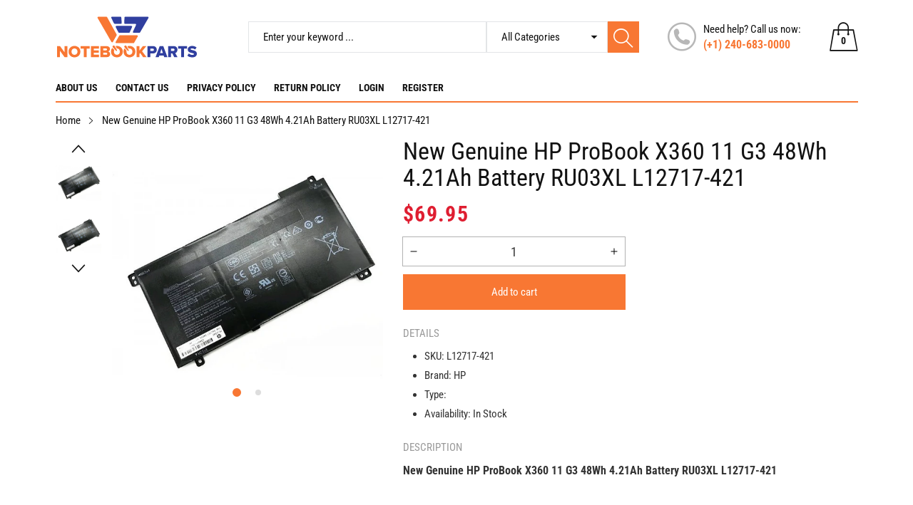

--- FILE ---
content_type: text/css
request_url: https://notebookparts.com/cdn/shop/t/2/assets/component-product-grid.css?v=6440303646726348251676975356
body_size: 1005
content:
.price{align-items:center;display:flex;flex-direction:row;flex-wrap:wrap;font-size:1.6rem;letter-spacing:.1rem;line-height:1.5;color:#1a1b18;justify-content:center}.price__sale,.price__regular,.price__sale .money,.price__regular .money{color:var(--color_price_text);font-weight:800}.price__compare .money,.price__compare *{color:var(--color_price_compare_text);font-weight:500}.money{font-size:15px}.price.price--unavailable{visibility:hidden}.price--end{justify-content:flex-end}.price dl{margin:0;display:flex;flex-direction:column}.price dd{margin:0 1rem 0 0}.price .price__last:last-of-type{margin:0}@media screen and (min-width: 750px){.price{margin-bottom:0}}.price--large{font-size:1.6rem;line-height:1.5;letter-spacing:.13rem}@media screen and (min-width: 750px){.price--large{font-size:1.8rem}}.price--sold-out .price__availability,.price__regular{display:block}.price__sale,.price__availability,.price .price__badge-sale,.price .price__badge-sold-out,.price--on-sale .price__regular,.price--on-sale .price__availability,.price--no-compare .price__compare{display:none}.price--sold-out .price__badge-sold-out,.price--on-sale .price__badge-sale{display:inline-flex}.price--on-sale .price__sale{display:flex;flex-direction:row;flex-wrap:wrap;justify-content:center}.price--center{display:flex;justify-content:center}.unit-price{font-size:1.1rem;letter-spacing:.04rem;line-height:1.2;margin-top:.2rem;text-transform:uppercase}.spr-badge-caption{display:none!important}.spr-icon{color:var(--color_rating_text);font-size:10px!important;margin:0 1px}.spr-icon:first-child{margin-left:0!important}.spr-icon:last-child{margin-right:0!important}.product-item__rating{margin-top:5px}.product-item__title{display:inline-block;*display: inline;zoom:1;transition:all .5s ease;line-height:1.5em;text-transform:capitalize;font-weight:500;font-size:15px;color:var(--color_product_title_text);font-family:var(--font_1);text-decoration:none}.product-item__title:focus,.product-item__title:hover{color:var(--color_primary)}.product-item__image{width:100%!important;background-size:cover;background-position:center;display:block}.product-item__bottom,.product-item__top{overflow:hidden;font-size:0;position:relative}.product-item__top>a{display:block;font-size:0;text-align:center;position:relative}.product-item__top product-wishlist a.product-item__icon{position:absolute;width:20px;height:20px;text-align:center;text-decoration:none;transition:all .35s}.product-item__top product-wishlist a.product-item__icon .cs-icon:before{font-size:20px;color:var(--color_body);transition:all .35s}.product-item__top product-wishlist a.product-item__icon.is-added .cs-icon:before,.product-item__top product-wishlist a.product-item__icon:hover .cs-icon:before{color:var(--color_primary)}.product-item__image_second{position:absolute;top:0;left:0;opacity:0;width:100%;transition:all .5s ease}.product-item__top:hover .product-item__image_second,.product-item__top:focus .product-item__image_second{opacity:1}.product-item__bottom{transition:all .5s ease}.product-item__grid:hover .product-item__top product-wishlist a.product-item__icon,.product-item__list:hover .product-item__top product-wishlist a.product-item__icon{transform:translate(-5px,5px)}.product-item__price dl{display:flex;flex-wrap:wrap;align-items:center}.product-item__price dl dd{margin-bottom:0}.product-item__price dl dd:last-child{margin-right:0!important}.product-item__price{font-family:var(--font_1)}.product-item__grid{text-align:center;margin-bottom:35px}.product-item__grid dl{justify-content:center;margin:0 auto}.product-item__grid .product-item__bottom,.product-item__grid .product-item__top{width:100%;text-align:center}.product-item__grid .product-item__bottom{padding-top:30px}.product-item__grid .product-item__title{margin-bottom:15px;margin-top:8px;display:-webkit-box;-webkit-line-clamp:2;-webkit-box-orient:vertical;overflow:hidden;text-overflow:ellipsis;height:44px}.product-item__top .product-item__hover>div.product-item__addcart,.product-item__bottom .product-item__hover>div.product-item__addcart{transform:translateY(10px)}.product-item__top .product-item__hover>div.product-item__quickview,.product-item__bottom .product-item__hover>div.product-item__quickview{transform:translateY(-5px)}.product-item__bottom .product-item__hover>div.product-item__compare,.product-item__top .product-item__hover>div.product-item__compare{transform:translateY(-10px)}.product-item__hover{display:-ms-flexbox;display:flex;width:100%;-ms-flex-wrap:nowrap;flex-wrap:nowrap;-ms-flex-align:center;-moz-align-items:center;-ms-align-items:center;-o-align-items:center;align-items:center;-ms-justify-content:center;-ms-flex-pack:center;justify-content:center;position:absolute;top:auto;left:0;right:0;bottom:30px;text-align:center}.product-item__hover .product-item__icon{height:40px;line-height:38px;width:40px;font-weight:500;padding:0;border-radius:100%;cursor:pointer;color:var(--color_button_text);background-color:var(--color_button_bg);border:1px solid var(--color_button_border);display:block;text-decoration:none;position:relative}.product-item__hover .product-item__icon .cs-icon{position:absolute;top:50%;left:50%;transform:translate(-50%,-50%)}.product-item__hover .product-item__icon .cs-icon:before{color:currentcolor;font-size:20px}.product-item__hover .product-item__icon.is-added,.product-item__hover .product-item__icon:hover{color:var(--color_btn_text1);border:1px solid var(--color_btn_border1);background-color:var(--color_btn_bg1)}.product-item__grid .product-item__top product-wishlist a.product-item__icon{top:5px;right:5px}.product-item__bottom .product-item__hover>div,.product-item__top .product-item__hover>div{margin-left:5px;margin-right:5px;opacity:0;transition:all .5s ease}.product-item__list:hover .product-item__bottom .product-item__hover>div,.product-item__grid:hover .product-item__top .product-item__hover>div{opacity:1;transform:translateY(0);margin-top:0!important}@media screen and (max-width: 991px){.product-item__grid .product-item__bottom{padding-top:15px}}@media screen and (max-width: 575px){.product-item__hover .product-item__icon{height:30px;line-height:28px;width:30px}}.product-item__list{display:flex;flex-wrap:wrap;justify-content:flex-start;align-items:flex-start;margin-bottom:35px}.product-item__list .product-item__title{margin-bottom:8px;margin-top:0}.product-item__list .product-item__top{width:40%}.product-item__list .product-item__bottom{width:60%;text-align:left;padding-top:0;padding-left:20px;padding-bottom:55px}.product-item__list .product-item__bottom .product-item__hover{bottom:0}.product-item__list .product-item__top product-wishlist a.product-item__icon{top:10px;right:10px}.product-item__list .product-item__hover{justify-content:flex-start;padding-left:20px}@media only screen and (min-width: 992px) and (max-width: 1199px){.product-item__list .product-item__bottom{padding-bottom:45px;padding-left:10px}.product-item__list .product-item__hover{padding-left:10px}.product-item__list .product-item__hover .product-item__icon{height:30px;line-height:28px;width:30px}}@media screen and (max-width: 425px){.product-item__list .product-item__bottom{padding-bottom:45px;padding-left:10px}.product-item__list .product-item__hover{padding-left:10px}.product-item__list .product-item__hover .product-item__icon{height:30px;line-height:28px;width:30px}}.product-item__list .product-item__hover>div{margin-left:0;margin-right:10px;transition:all .5s ease;min-width:20px}.product-item__list .product-item__hover>div a{text-decoration:none;display:block}.product-item__list .price{justify-content:flex-start!important}@media screen and (max-width: 991px){.product-item__quickview{display:none}}@media screen and (max-width: 767px){.product-item__hover>div{opacity:1!important;transform:translateY(0)!important;margin-top:0!important}}.collection--template__sidebar .product-item__list .product-item__top{width:30%}.collection--template__sidebar .product-item__list .product-item__bottom{width:70%;padding-top:0;padding-left:10px}.collection--template__sidebar .product-item__list .price--on-sale .price__sale{justify-content:flex-start}.product-labels{position:absolute;top:15px;left:0}.product-labels .product__labels-item{position:relative;width:auto;border-radius:0;font-family:var(--font_1);font-weight:700;margin-bottom:10px;text-transform:capitalize;transition:all .5s ease;display:block;font-size:12px;border-width:0px;height:20px;line-height:20px;padding-left:3px;padding-right:8px}.product-labels .product__labels-item:before{content:"";left:100%;top:0;bottom:0;position:absolute;-webkit-clip-path:polygon(100% 0%,50% 50%,100% 100%,50% 100%,0% 50%,25% 0%);clip-path:polygon(100% 0%,50% 50%,100% 100%,50% 100%,0% 50%,25% 0%);width:16px;height:100%;transform:translate(-50%)}.product-labels .product__labels-item{color:#fff}.product-labels .product__labels-item *{color:currentcolor}@media only screen and (max-width: 991px){.product-labels{top:3px}.product-labels .product__labels-item{margin-bottom:3px}}@media only screen and (max-width: 767px){.product-labels{display:none}}.product-item__icon.loading{position:relative}.product-item__icon.loading>*{display:none}.product-item__icon.loading:after{content:"";width:16px;height:16px;margin-top:-8px;margin-left:-8px;top:50%;left:50%;background-color:transparent;border:1px solid currentcolor;border-right:0;border-bottom:0;border-radius:100%;position:absolute;animation-name:loading;animation-iteration-count:infinite;animation-duration:2s;animation-timing-function:linear;display:block!important}.product-item__sold-out .product-item__addcart .product-item__icon:hover,.product-item__sold-out .product-item__addcart .product-item__icon:focus,.product-item__sold-out .product-item__addcart .product-item__icon{opacity:.5;pointer-events:none}
/*# sourceMappingURL=/cdn/shop/t/2/assets/component-product-grid.css.map?v=6440303646726348251676975356 */


--- FILE ---
content_type: text/css
request_url: https://notebookparts.com/cdn/shop/t/2/assets/section-main-product.css?v=61683759149517563701676975358
body_size: 3630
content:
/** Shopify CDN: Minification failed

Line 295:2 Expected identifier but found "*"
Line 370:2 Expected identifier but found "*"
Line 404:8 Expected identifier but found whitespace
Line 404:10 Unexpected "{"
Line 404:19 Expected ":"
Line 405:15 Expected identifier but found whitespace
Line 405:17 Unexpected "{"
Line 405:26 Expected ":"
Line 406:19 Expected identifier but found whitespace
Line 406:21 Unexpected "{"
... and 3 more hidden warnings

**/

/* Product popup */
.product-popup-modal {
  box-sizing: border-box;
  opacity: 0;
  position: fixed;
  visibility: hidden;
  z-index: -1;
  margin: 0 auto;
  top: 0;
  left: 0;
  overflow: auto;
  width: 100%;
  background: #ddd;
  height: 100%;
}

.product-popup-modal[open] {
  opacity: 1;
  visibility: visible;
  z-index: 101;
}

.product-popup-modal__content {
  background-color: #333;
  overflow: auto;
  height: 80%;
  margin: 0 auto;
  left: 50%;
  transform: translateX(-50%);
  margin-top: 5rem;
  width: 92%;
  position: absolute;
  top: 0;
  padding: 0 1.5rem 0 3rem;
}

@media screen and (min-width: 768px) {
  .product-popup-modal__content {
    padding-right: 1.5rem;
    margin-top: 10rem;
    width: 70%;
    padding: 0 3rem;
  }
}

.product-popup-modal__content img {
  max-width: 100%;
}

@media screen and (max-width: 767px) {
  .product-popup-modal__content table {
    display: block;
    max-width: fit-content;
    overflow-x: auto;
    white-space: nowrap;
    margin: 0;
  }
}

.product-popup-modal__opener {
  display: block;
}

.product-popup-modal__button {
  font-size: 1.6rem;
  padding-right: 1.3rem;
  padding-left: 0;
  height: 4.4rem;
  text-underline-offset: 0.3rem;
  text-decoration-thickness: 0.1rem;  
}

.product-popup-modal__button:hover {
  text-decoration-thickness: 0.2rem;
}

.product-popup-modal__content-info {
  padding-right: 4.4rem;
}

.product-popup-modal__content-info > * {
  height: auto;
  margin: 0 auto;
  max-width: 100%;
  width: 100%;
}

@media screen and (max-width: 767px) {
  .product-popup-modal__content-info > * {
    max-height: 100%;
  }
}

.product-popup-modal__toggle {
  background-color: #333;
  border: 0.1rem solid #333;
  border-radius: 50%;
  color: #ddd;
  display: flex;
  align-items: center;
  justify-content: center;
  cursor: pointer;
  position: sticky;
  padding: 1.2rem;
  z-index: 2;
  top: 1.5rem;
  width: 4rem;
  margin: 0 0 0 auto;
}

.product-popup-modal__toggle:hover {
  color: #333;
}

.product-popup-modal__toggle .icon {
  height: auto;
  margin: 0;
  width: 2.2rem;
}
/*Custom*/
@media screen and (min-width: 768px){
  .product-template__content-left .product-template__info{
    padding-left: 20px;
  }
  .product-template__content-right .product-template__info{
    padding-right: 20px;
  }
  .is-sidebar.product-template__content-left .product-template__info{
    padding-left: 10px;
  }
  .is-sidebar.product-template__content-right .product-template__info{
    padding-right: 10px;
  }
}
@media screen and (max-width: 767px){
  .product-template__content-left .product-template__info{
    margin-top: 15px;
  }
  .collection-sidebar__listing-content{
    padding-left: 30px;
    padding-right: 30px;
  }  
}
.product-template__info .button.disabled:hover, 
.product-template__info .button:disabled:hover, 
.product-template__info .button[aria-disabled=true]:hover, 
.product-template__info .customer button.disabled:hover, 
.product-template__info .customer button:disabled:hover, 
.product-template__info .customer button[aria-disabled=true]:hover,
.product-template__info .button.disabled, 
.product-template__info .button:disabled, 
.product-template__info .button[aria-disabled=true], 
.product-template__info .customer button.disabled, 
.product-template__info .customer button:disabled, 
.product-template__info .customer button[aria-disabled=true]{
  background-color: var(--color_primary);
    border: 1px solid var(--color_primary);
      color: #fff;
      }

.product-template__info .price--on-sale .price__badge-sale, 
.product-template__info .price--sold-out .price__badge-sold-out{
  border: 0;
  padding: 0;
  font-size: 15px;
  text-decoration: underline;
}
.product-template__info .product-template__rating{
  display: flex;
  flex-wrap: nowrap;
  align-items: center;
  justify-content: flex-start;  
  margin-top: 10px; 
}
.product-template__info .product-template__rating > *{
  margin-right: 10px;
}
.product-template__info .product-template__rating-add a{  
  color: var(--color_primary);
    font-size: 15px;
    }
.product-template__info .product-template__rating-add a:hover{  
  text-decoration: underline;
  text-underline-offset: 3px;
}
.product-template__info .spr-badge-caption{
  display: inline-block;
}

.product-template__info .product-template__wishlist:not(.is-added) .wishlist-added {
  display: none;
}
.product-template__info .product-template__wishlist.is-added .wishlist-add{
  display: none;  
}


.product-template__earnpoints{
  border-top: 1px solid rgba(0,0,0,0.1);
  border-bottom: 1px solid rgba(0,0,0,0.1);  
  font-size: 13px;
  height: 45px;  
  display: flex; 
  align-items: center;  
  font-size: 15px;
  margin-top: 20px;
  margin-bottom: 20px;
}
.product-template__earnpoints > *{
  margin-right: 10px;
}
.product-template__earnpoints a{
  color: var(--color_tertiary);
    }
.product-template__earnpoints a:hover{
  color: var(--color_primary);
    }

@media screen and (max-width: 575px){  
  .product-form__buttons .product-form__buttons-group > *:not(:last-child){
    margin-bottom: 10px;
  }
}
.product-form__buttons .product-form__submit{
  margin-bottom: 0;
}
.product-template__shipping{  
  font-size: 15px;
  display: flex;
  flex-wrap: wrap;
  margin-bottom: 7px;
  color: var(--color_body);  
    margin-top: 10px;
    }
.product-template__shipping > *{
  margin-right: 0;
  margin-left: 5px;
}
.product-template__shipping span{
  display: flex;    
  margin: 0px;  
}
.product-template__shipping shipping-date,
.product-template__shipping countdown-component{
  color: var(--color_primary);
    font-weight: 600;
    }
.product-template__shipping countdown-component .timer{
  display: flex;
  flex-wrap: nowrap;
  align-items: center;  
}
.product-template__shipping countdown-component .timer .language{
  margin-right: 5px;
}
.product-template__shipping countdown-component .timer > span{
}

.product-template__bottom .box-divider {
  position: relative;
  margin-bottom: 0;  
  border-top: 2px solid var(--color_primary);
    color: var(--color_heading);    
      border-bottom: 2px solid rgba(0,0,0,0.1);
      padding-top: 10px;
      padding-bottom: 10px;

      }
.product-template__bottom .box-divider *{
  margin-bottom: 0;
  font-size: 20px;
  text-transform: capitalize;
  font-weight: 500;  
  padding-top: 0 !important;
  padding-bottom: 0 !important;
}
.product-template__bottom .box-divider h2 {
  display: inline-block;
  *display: inline;
  zoom: 1;
  background-color: var(--color_content_bg);
    position: relative;
    padding-right: 20px;  
    }
.product-template__bottom .box-divider:after, 
.product-template__bottom .box-divider:before{
  display: none;
}

.product-collection__content .carousel-navigation.carousel-nav-prev,
.product-collection__content .carousel-navigation.carousel-nav-next{
  position: absolute;
  bottom: calc(100% + 9px);
  right: 0 !important;
  left: auto !important;
  top: auto;
  transform: translateY(-50%);
  border-radius: 0;
  box-shadow: none !important;
}

.carousel-navigation.carousel-nav-prev:hover,
.carousel-navigation.carousel-nav-next:hover{
  background-color: #f5f6f7 !important;
}
.carousel-navigation.carousel-nav-prev{
  margin-right: 30px;
}
.product-collection__content{
  padding-top: 15px;
}
.product-collection__content .carousel-navigation{
  visibility: visible !important;
}
/*review*/
.spr-container {
  padding: 0 !important;
  border: 0;
}
.spr-form, 
.spr-header {
  background-color: var(--color_altenative);
    }

.spr-header {
  padding: 30px 40px;
  position: relative;
  border-radius: 0 0 3px 3px;
  min-height: 120px;
}

.spr-header .spr-header-title {
  display: none;
}

.spr-header .spr-summary-actions > a {  
  text-decoration: none;
  text-align: center;
  vertical-align: middle;
  cursor: pointer;
  text-transform: uppercase;
  white-space: normal;
  padding-top: 0 !important;
  padding-bottom: 0 !important;
  padding-left: 16px;
  padding-right: 16px;
  transition: all 500ms ease;
  -ms-user-select: none;
  -webkit-user-select: none;
  user-select: none;
  -webkit-appearance: none;
  appearance: none;
  display: inline-block;
  *display: inline;
  zoom: 1;
  font-smooth: always;
  -ms-font-smoothing: antialiased;
  -webkit-font-smoothing: antialiased;
  font-smoothing: antialiased;
  -moz-osx-font-smoothing: grayscale;
  letter-spacing: 1px;
  width: auto;
  border-radius: 0px;

  font-size: 12px;  
  height: 40px;
  line-height: 38px;
  padding: 0 16px;
  font-weight: 700;
  position: absolute;
  top: 50%;
  right: 40px;    
  transform: translateY(-50%);
  font-family: var(--font_1);
    color: var(--color_button_text);
      border: 1px solid var(--color_button_border);
        background-color: var(--color_button_bg);
          color: var(--color_button_text);
            border-color: var(--color_button_border);
              background-color: var(--color_button_bg);
                }

.spr-header .spr-summary-actions > a[disabled] {
  cursor: default;
  opacity: 0.5;
  filter: alpha(opacity=50);
  -ms-filter: "progid:DXImageTransform.Microsoft.Alpha(Opacity=$var2)";
  color: {{settings.color_button_text }};
  border-color: {{settings.color_button_border }};
  background-color: {{settings.color_button_bg }};
}

.spr-header .spr-summary-actions > a[disabled] * {
  color: currentcolor;
}

.spr-header .spr-summary-actions > a.active, 
.spr-header .spr-summary-actions > a:active {
  box-shadow: none;
}

.spr-header .spr-summary-actions > a:focus {
  outline: none !important;
  box-shadow: none !important;
}

.spr-header .spr-summary-actions > a .lnr, 
.spr-header .spr-summary-actions > a .fa, 
.spr-header .spr-summary-actions > a span {
  color: currentColor;
}

.spr-header .spr-summary-actions > a svg {
  fill: currentColor;
}

.spr-header .spr-summary-actions > a * {
  color: currentcolor;
}

.spr-header .spr-summary-actions > a * {
  color: currentcolor;
}

.spr-header .spr-summary-actions > a:hover {
  color: var(--color_btn_text1);
    border-color: var(--color_btn_border1);
      background-color: var(--color_btn_bg1);
        }

.spr-header .spr-summary-actions > a:hover * {
  color: currentcolor;
}

.spr-header .spr-summary {
  text-align: center;
  float: left;
}

.spr-header .spr-summary .spr-summary-starrating {
  *zoom: 1;
  display: block;
}

.spr-header .spr-summary .spr-summary-starrating::after {
  content: '';
  display: table;
  clear: both;
}

.spr-header .spr-summary .spr-summary-starrating i.spr-icon {
  font-size: 20px !important;
}

.spr-header .spr-summary .spr-summary-caption {
  padding-top: 8px;
  display: block;
  font-size: 16px;  
}
.spr-review{
  display: flex;
  flex-wrap: wrap;   
}
.spr-review > *{
  margin-right: 15px;
}
.spr-review-header{
  width: calc(100% / 3);
}
.spr-review-header .spr-review-header-title {
  font-weight: 700;
  color: var(--color_heading);
    font-size: 16px;
    margin-bottom: 5px;
    }
.spr-review-content{
  flex: 1;
}
.spr-review-content-body{
  font-size: 15px;
  line-height: 1.8em;
}
.spr-review-footer{
  padding-left: calc(100% / 3 + 15px);
  width: 100%;
}
.spr-review-footer a {
  font-size: 14px;
  color: var(--color_heading);
    font-weight: 700;
    }
.spr-review-footer a:hover {
  color: var(--color_sub);
    }
.spr-review-footer .spr-review-reportreview{
  float: left;
}
.product-html__content #shopify-product-reviews{
  margin-top: 30px;	 
  margin-bottom: 0;
}

.spr-form {
  padding: 0 40px 40px 40px;
  border-radius: 0 3px 3px 0;
  border-top-width: 0;
  margin-top: 0;
}

.spr-form form {
  width: 100%;
  max-width: 500px;
  margin: 0 auto;
  background-color: #fff;
  box-shadow: -0.5px 1px 5px 0px rgba(0, 0, 0, 0.2);
  padding: 30px;
}

.spr-form form .spr-form-title {
  display: none;
}

.spr-form form .spr-form-label {
  color: var(--color_heading);
    font-weight: 700;
    font-size: 14px;
    margin-bottom: 5px;
    }

.spr-form form .spr-form-input {
  font-size: 14px;
}

.spr-form form .spr-form-input textarea {
  min-height: 160px;
  max-height: 160px;
}

.spr-form form .spr-starrating a {
  width: 18px;
  height: 18px;
  line-height: 18px;
}

.spr-form form .spr-starrating a:before {
  font-size: 16px;
}

.spr-form form .spr-button {    
  text-decoration: none;
  text-align: center;
  vertical-align: middle;
  cursor: pointer;
  text-transform: uppercase;
  white-space: nowrap;    
  transition: all 500ms ease;
  -ms-user-select: none;
  -webkit-user-select: none;
  user-select: none;
  -webkit-appearance: none;
  appearance: none;
  display: inline-block;
  *display: inline;
  zoom: 1;
  font-smooth: always;
  -ms-font-smoothing: antialiased;
  -webkit-font-smoothing: antialiased;
  font-smoothing: antialiased;
  -moz-osx-font-smoothing: grayscale;
  letter-spacing: 1px;
  width: auto;
  border-radius: 0px;
  font-family: var(--font_1);
    color: var(--color_button_text);
      border-color: var(--color_button_border);
        background-color: var(--color_button_bg);
          color: var(--color_button_text);
            border: 1px solid var(--color_button_border);
              background-color: var(--color_button_bg);
                font-size: 12px;

                height: 40px;
                line-height: 38px;
                padding: 0 15px;
                font-weight: 700;
                }

.spr-form form .spr-button[disabled] {
  cursor: default;
  opacity: 0.5;
  filter: alpha(opacity=50);
  -ms-filter: "progid:DXImageTransform.Microsoft.Alpha(Opacity=$var2)";
  color: var(--color_button_text);
    border-color: var(--color_button_border);
      background-color: var(--color_button_bg);
        }

.spr-form form .spr-button[disabled] * {
  color: currentcolor;
}

.spr-form form .spr-button.active, 
.spr-form form .spr-button:active {
  box-shadow: none;
}

.spr-form form .spr-button:focus {
  outline: none !important;
  box-shadow: none !important;
}

.spr-form form .spr-button .lnr, 
.spr-form form .spr-button .fa, 
.spr-form form .spr-button span {
  color: currentColor;
}

.spr-form form .spr-button svg {
  fill: currentColor;
}

.spr-form form .spr-button * {
  color: currentcolor;
}

.spr-form form .spr-button * {
  color: currentcolor;
}

.spr-form form .spr-button:hover {
  color: var(--color_btn_text1);
    border-color: var(--color_btn_border1);
      background-color: var(--color_btn_bg1);
        }

.spr-form form .spr-button:hover * {
  color: currentcolor;
}

.spr-form form ::-webkit-input-placeholder {
  font-size: 14px;
}

.spr-form form ::-moz-placeholder {
  font-size: 14px;
}

.spr-form form :-ms-input-placeholder {
  font-size: 14px;
}

.spr-form form ::-ms-input-placeholder {
  font-size: 14px;
}
.spr-content input,
.spr-content textarea {
  background-color: var(--color_altenative);
    color: var(--color_tertiary);    
      font-size: 15px;
      border: 0;
      }
.spr-content input{
  height: 40px;
  line-height: 40px;
  padding: 0 15px;
}
.spr-content textarea {
  height: 160px;
  padding: 20px 15px;
  line-height: 1.8em;
}
/*End review*/
.product-template__bottom .product-collection__item,
.product-template__bottom > *{
  margin-top: 60px !important;
}
@media screen and (max-width: 767px){
  .product-template__bottom .product-collection__item,
  .product-template__bottom > *{
    margin-top: 30px !important;
  }
}
product-recently,
product-recommendations{
  display: block;
}
@media screen and (max-width: 575px){
  .spr-header {
    padding-left: 10px;
    padding-right: 10px;
  }

  .spr-reviews {
    padding-left: 0px;
    padding-right: 0px;
  }

  .spr-form {
    padding-left: 10px;
    padding-right: 10px;
    padding-bottom: 30px;
  }

  .spr-form form {
    padding: 20px 10px;
    max-width: 100%;
  }
  .spr-form form ::-webkit-input-placeholder {
    font-size: 14px;
  }

  .spr-form form ::-moz-placeholder {
    font-size: 14px;
  }

  .spr-form form :-ms-input-placeholder {
    font-size: 14px;
  }

  .spr-form form ::-ms-input-placeholder {
    font-size: 14px;
  }

  .spr-form form .spr-form-input {
    font-size: 14px;
  }

  .spr-form form .spr-form-input textarea {
    min-height: 100px;
    max-height: 100px;
  }  
  .spr-header .spr-summary-actions>a{
    right: 10px;
  }
}
.product-template__info  select option[disabled],
.product-form__color>input[disabled],
.product-form__color>input[disabled] + span {
  display: none !important;
}

modal-component .product-sizechart__title,
modal-component .product-faqs__title{  
  font-size: 15px;
  text-decoration: underline;
  color: #333;
  text-underline-offset: 3px;  
  display: inline-block;
  cursor: pointer;
}
modal-component .product-sizechart__title:hover,
modal-component .product-faqs__title:hover{
  color: var(--color_primary);
    }
modal-component .product-sizechart__title{
  margin-bottom: 25px;
  margin-top: 0px;
}
modal-component .product-faqs__title{
  text-transform: uppercase;
  margin-top: 13px;
}
/*End Custom*/



/*product-option-list-advance*/

.product-form__advance .product-form__item{
  display: flex;
  flex-wrap: wrap; 
  margin: -5px;
}
.product-form__advance .product-advance__item {  
  width: calc((100% / 3) - 10px);
  padding: 3px;
  margin: 5px;    		
  overflow: hidden;
  border: 1px solid rgba(0,0,0,0.1);			
  transition: all 0.35s;
}
@media screen and (max-width: 991px){
  .product-form__advance .product-advance__item {  
    width: calc((100% / 4) - 10px);
  }
}
.product-advance__title{
  font-size: 12px;
  font-weight: 600;
  margin-top: 5px;
  margin-bottom: 1px;
  text-align: center;
  transition: all .35s;
  color: var(--color_heading);
    }
.product-advance__item.is-active,
.product-advance__item:hover{
  background: rgba(245,245,137,.06);  
  border: 1px solid var(--color_primary);
    }
.product-advance__item.is-active .product-advance__title,
.product-advance__item:hover .product-advance__title{
  color: var(--color_primary);
    }
.product-advance__image{
  overflow: hidden;
  position: relative;
}
.product-item__image_second{
  transform: translateX(150%);
  position: absolute;
  top: 0;
  left: 100%;
  width: 100%;
  visibility: hidden;
  z-index: 1;
  opacity: 0;
  transition: all .35s;
}
.product-advance__image:hover .product-item__image_second{
  left: 0;
  transform: translateX(0);
  opacity: 1;
  visibility: visible;
  z-index: 3;
}    
/*End product-option-list-advance*/

/*product-template__thumbnail-content*/
.product-template__thumbnail.product-thumbnail__bottom{
  margin-top: 20px;
}
.product-template__thumbnail.product-thumbnail__bottom .product-template__thumbnail-content{
  display: flex;
  flex-wrap: nowrap;
  align-items: flex-start;  
  justify-content: space-between;    
}
.product-template__thumbnail.product-thumbnail__bottom .product-template__thumbnail-content .product-thumbnail_nav-next, 
.product-template__thumbnail.product-thumbnail__bottom .product-template__thumbnail-content .product-thumbnail_nav-prev{
  width: 30px;
  min-width: 30px;
  height: 100%;
  position: relative;
}

.product-template__thumbnail.product-thumbnail__bottom .product-template__thumbnail-content .product-thumbnail_nav-prev .cs-icon,
.product-template__thumbnail.product-thumbnail__bottom .product-template__thumbnail-content .product-thumbnail_nav-next .cs-icon {
  position: absolute;
  top: 50%;
  left: 50%;
  transform: translate(-50%, -50%);
}
.product-template__thumbnail.product-thumbnail__bottom .product-template__thumbnail-content .product-thumbnail_nav-prev .cs-icon:before{
  content: '\e914';
}
.product-template__thumbnail.product-thumbnail__bottom .product-template__thumbnail-content .product-thumbnail_nav-next .cs-icon:before{
  content: '\e915';
}
.product-template__thumbnail.product-thumbnail__bottom .swiper-slide{  
  border: 0;
  padding: 0;
}
.product-template__thumbnail.product-thumbnail__bottom .swiper-slide > div{
  width: 100%;
  overflow: hidden;
  border: 1px solid transparent;
}
.product-template__thumbnail.product-thumbnail__bottom .swiper-slide:hover > div,
.product-template__thumbnail.product-thumbnail__bottom .swiper-slide.swiper-slide-active > div{  
  border: 1px solid var(--color_primary);    
}
.product-template__thumbnail.product-thumbnail__bottom .swiper-container {
  padding: 1px;
  height: auto !important;
}

/*product-media__stacked*/
.product-media__stacked .product-media__item{
  width: 50%;
  padding-top: 15px;  
  overflow: hidden;
  flex-grow: 1;
}
.product-media__stacked .product-media__item.product-media__item--full{
  width: 100%;
}
.product-media__stacked .product-media__item:first-child {
  width: 100%;
  padding-top: 0;
}
/*End product-media__stacked*/

.product-template__layout{
  margin-bottom: 60px;
}
@media screen and (max-width: 767px){
  .product-template__layout{
    margin-bottom: 30px;
  }
}
/*product-groupitems*/
product-groupitems .product-group__content{
  margin-bottom: 20px;
}
product-groupitems .product-group__heading {
  height: 40px;
  display: flex;
  align-items: center;
  justify-content: space-between;
  border: 1px solid #dcdcdc;
  border-bottom-style: none; 
}
product-groupitems .product-group__heading > div {
  font-size: 13px;
  text-transform: uppercase;
  color: #888888;
  text-align: center;
  display: block;
}
product-groupitems .product-group__heading .product-group__item {
  line-height: 40px;
  height: 40px;
  text-align: center;
}
product-groupitems  .product-group__item {
  height: 100px;
  display: flex;
  flex-wrap: wrap;
  align-items: center;
  justify-content: center;    
  flex-direction: column;
}
product-groupitems .product-group__info {
  width: 68%;    
  border-right: 1px solid #dcdcdc;          
  padding-left: 15px;
  padding-right: 15px;
  display: flex;  
  flex-wrap: nowrap;
  flex-direction: row;
  justify-content: flex-start;
}

product-groupitems .product-group__prices,
product-groupitems .product-group__qty{
  flex: 1;
  text-align: center;
}
product-groupitems .product-group__prices .money{
  font-size: 15px !important;
  font-weight: 600 !important;
}
product-groupitems .product-group__qty quantity-input{
  width: 75% !important;
  margin: 0 auto;
}
product-groupitems .product-group__qty .quantity__button{
  width: auto;
}
product-groupitems .product-group__product-item{
  display: flex;
  align-items: center;
  border: 1px solid #dcdcdc;
  border-top-style: none;
  flex-wrap: wrap;
}
product-groupitems .product-group__product-item:first-child{
  border-top: 1px solid #dcdcdc;
}
product-groupitems .product-group__image {
  margin-top: 9px;
  margin-bottom: 9px;
  padding-right: 15px;
  width: 80px;
}
product-groupitems .product-group__title{  
  display: flex;  
  flex-direction: column;  
  justify-content: center;
  align-items: flex-start;
  width: calc(100% - 95px);
}
product-groupitems .product-group__title-title{
  margin-bottom: 10px;     
  width: 100%;
}
product-groupitems .product-group__title-title a{    
  display: inline-block;
  color: var(--color_heading);   
    white-space: nowrap; 
    width: 100%; 
    overflow: hidden;
    text-overflow: ellipsis;  
    }
product-groupitems .product-group__title-title a:hover{  
  color: var(--color_primary);
    }
product-groupitems .product-group__title-variants select{
  height: 30px;
  width: 120px;
  line-height: 30px;
  padding: 0 25px 0 10px;
  font-size: 15px;  
  border: 0;
  box-shadow: 0 0 0 1px rgb(0 0 0 / 30%);
}

product-groupitems .product-group__total{
  text-align: right;  
  border: 1px solid #ddd;
  border-top-style: none;
  padding: 7px 30px;

}
product-groupitems .product-group__prices{
  border-left: 1px solid #ddd;
}
product-groupitems .product-group__prices:not(.price--on-sale) .price-item--regular{  
  display: none;
}
.product-group__total-price:not(.price--on-sale) .price-group--sale{
  display: none;
}

.product-group__total-price:not(.price--on-sale) .price-item--regular{
  display: none;
}
product-groupitems .product-group__total-title{
  font-size: 15px;
  margin-right: 10px;    
  text-transform: uppercase;
}
product-groupitems button{
  position: relative;
}
@media screen and (max-width: 575px){
  product-groupitems .product-group__title{
    width: calc(100% - 95px);
  }
  product-groupitems .product-group__item{
    height: auto !important;
  }
  product-groupitems .product-group__heading{
    display: none;
  }
  product-groupitems .product-group__prices,
  product-groupitems .product-group__info{
    width: 100%;
  }
  product-groupitems .product-group__info{
    border-right: 0;
  }
  product-groupitems .product-group__prices{
    border-left: 0;
  }
  product-groupitems .product-group__product-item{
    display: block;    
  }
  product-groupitems .product-group__qty quantity-input{
    width: 120px !important;
    margin: 0;
  }
  
  product-groupitems .product-group__qty{
    flex: none;
    padding-left: 95px;   
  }  
  product-groupitems .product-group__qty{
    text-align: left;
    display: block;
  }
  product-groupitems .product-group__prices{
    flex: none;
    display: flex;
    flex-wrap: nowrap;
    align-items: center;
    justify-content: flex-end;    
    flex-direction: row;
    margin-top: 10px;
    margin-bottom: 15px;
    padding-right: 30px;
  }
  product-groupitems .product-group__prices dd{
    margin-bottom: 0;
  }
  product-groupitems .product-group__prices dd > .price-item{    
    margin-left: 10px;    
  }
  product-groupitems .product-group__prices dd > .price-item:empty{       
    display: none;
  }
}
/*End product-groupitems*/
/*product-template__price-range*/
.product-template__price-range{
  font-size: 30px;
  display: flex;
  flex-wrap: wrap;
  align-items: center;
}
.product-template__price-range span{
  line-height: 30px;
}
.product-template__price-range span._dot{
  margin: 0 10px;
}
/*product-template__discount*/
.product-template__discount{  
  display: flex;  
  flex-direction: column;  
  align-items: center;  
  justify-content: center;
  text-align: center;
  padding: 15px 50px;
  border: 2px solid #333;
  margin-bottom: 27px;
}
.product-template__discount .product-discount__subtitle{
  font-weight: 700;
  color: #fff;  
  line-height: 30px;
  padding: 0 20px;
  margin-bottom: 5px;
  text-transform: capitalize;
  letter-spacing: 1px;
  font-size: 16px;
  display: inline-block;
  background: var(--color_primary);
    
}
.product-template__discount .product-discount__text{
  font-size: 13px;
}
.product-template__discount .product-discount__title{
  font-size: 16px;
  margin-bottom: 5px;
}
/*End product-template__discount*/
/*Loaing*/
.is-loading{
  position: relative;  
}
.is-loading:after{
  content: '';    
  position: absolute;
  top: 50%;
  left: 50%;            
  transform: translate(-50%,-50%);
  height: 10px;
  width: 50%;
  border-radius: 5px;
  background-color: #ddd;
  animation: loadingOpacity 0.3s;  
}  
.is-loading:before{
  content:'';
  display: block;
  position: absolute;
  top: 0;
  left: 0;
  right: 0;
  bottom: 0;      
  background-color: rgba(255, 255, 255, 0.95);
}
.is-loading{
  min-height: 400px;
}
.product-html__content #shopify-product-reviews .spr-form-input textarea, .product-html__content #shopify-product-reviews input.spr-form-input {
    border: 1px solid var(--color_line);
}

--- FILE ---
content_type: text/css
request_url: https://notebookparts.com/cdn/shop/t/2/assets/component-accordion.css?v=89027036858277869361676975355
body_size: -334
content:
.accordion summary{display:flex;position:relative;line-height:1;padding:1.5rem 0}.accordion .summary__title{display:flex;flex:1}.accordion{margin-bottom:0}.accordion:first-child{margin-top:0}.accordion .icon-accordion{align-self:center;min-width:1.6rem;margin-right:1rem;fill:#1a1b18}.accordion details[open]>summary *{font-weight:800}.accordion details[open]>summary .icon-caret{transform:rotate(180deg)}.accordion__content{word-break:break-word;background-color:#fff;color:#333;padding:15px;margin-bottom:15px}.accordion.collection-sidebar__filter .accordion__content{max-height:400px;overflow-y:auto;overflow-x:hidden}.accordion.is-active .accordion__content{display:block}.accordion__content a{color:#333;padding-top:5px!important;padding-bottom:5px!important}.accordion__content a:focus,.accordion__content a:hover{color:var(--color_primary)}.accordion__content img{max-width:100%}
/*# sourceMappingURL=/cdn/shop/t/2/assets/component-accordion.css.map?v=89027036858277869361676975355 */


--- FILE ---
content_type: text/javascript
request_url: https://notebookparts.com/cdn/shop/t/2/assets/global.js?v=78196276214084769721676975357
body_size: 6328
content:
function getFocusableElements(container){return Array.from(container.querySelectorAll("summary, a[href], button:enabled, [tabindex]:not([tabindex^='-']), [draggable], area, input:not([type=hidden]):enabled, select:enabled, textarea:enabled, object, iframe"))}theme.Currency=function(){var moneyFormat="${{amount}}";function formatMoney(cents,format){typeof cents=="string"&&(cents=cents.replace(".",""));var value="",placeholderRegex=/\{\{\s*(\w+)\s*\}\}/,formatString=format||moneyFormat;function formatWithDelimiters(number,precision,thousands,decimal){if(thousands=thousands||",",decimal=decimal||".",isNaN(number)||number===null)return 0;number=(number/100).toFixed(precision);var parts=number.split("."),dollarsAmount=parts[0].replace(/(\d)(?=(\d\d\d)+(?!\d))/g,"$1"+thousands),centsAmount=parts[1]?decimal+parts[1]:"";return dollarsAmount+centsAmount}switch(formatString.match(placeholderRegex)[1]){case"amount":value=formatWithDelimiters(cents,2);break;case"amount_no_decimals":value=formatWithDelimiters(cents,0);break;case"amount_with_comma_separator":value=formatWithDelimiters(cents,2,".",",");break;case"amount_no_decimals_with_comma_separator":value=formatWithDelimiters(cents,0,".",",");break;case"amount_no_decimals_with_space_separator":value=formatWithDelimiters(cents,0," ");break;case"amount_with_apostrophe_separator":value=formatWithDelimiters(cents,2,"'");break}return formatString.replace(placeholderRegex,value)}return{formatMoney}}(),theme.Images=function(){function preload(images,size){typeof images=="string"&&(images=[images]);for(var i=0;i<images.length;i++){var image=images[i];this.loadImage(this.getSizedImageUrl(image,size))}}function loadImage(path){new Image().src=path}function switchImage(image,element,callback){var size=this.imageSize(element.src),imageUrl=this.getSizedImageUrl(image.src,size);callback?callback(imageUrl,image,element):element.src=imageUrl}function imageSize(src){var match=src.match(/.+_((?:pico|icon|thumb|small|compact|medium|large|grande)|\d{1,4}x\d{0,4}|x\d{1,4})[_\\.@]/);return match!==null?match[2]!==void 0?match[1]+match[2]:match[1]:null}function getSizedImageUrl(src,size){if(size===null)return src;if(size==="master")return this.removeProtocol(src);var match=src.match(/\.(jpg|jpeg|gif|png|bmp|bitmap|tiff|tif)(\?v=\d+)?$/i);if(match!==null){var prefix=src.split(match[0]),suffix=match[0];return this.removeProtocol(prefix[0]+"_"+size+suffix)}return null}function removeProtocol(path){return path.replace(/http(s)?:/,"")}return{preload,loadImage,switchImage,imageSize,getSizedImageUrl,removeProtocol}}();const trapFocusHandlers={};function trapFocus(container,elementToFocus=container){var elements=getFocusableElements(container),first=elements[0],last=elements[elements.length-1];removeTrapFocus(),trapFocusHandlers.focusin=event2=>{event2.target!==container&&event2.target!==last&&event2.target!==first||document.addEventListener("keydown",trapFocusHandlers.keydown)},trapFocusHandlers.focusout=function(){document.removeEventListener("keydown",trapFocusHandlers.keydown)},trapFocusHandlers.keydown=function(event2){event2.code.toUpperCase()==="TAB"&&(event2.target===last&&!event2.shiftKey&&(event2.preventDefault(),first.focus()),(event2.target===container||event2.target===first)&&event2.shiftKey&&(event2.preventDefault(),last.focus()))},document.addEventListener("focusout",trapFocusHandlers.focusout),document.addEventListener("focusin",trapFocusHandlers.focusin),elementToFocus.focus()}function pauseAllMedia(){document.querySelectorAll(".js-youtube").forEach(video=>{video.contentWindow.postMessage('{"event":"command","func":"pauseVideo","args":""}',"*")}),document.querySelectorAll(".js-vimeo").forEach(video=>{video.contentWindow.postMessage('{"method":"pause"}',"*")}),document.querySelectorAll("video").forEach(video=>video.pause()),document.querySelectorAll("product-model").forEach(model=>model.modelViewerUI?.pause())}function playAllMedia($this2){$this2.querySelectorAll(".js-youtube").forEach(video=>{video.contentWindow.postMessage('{"event":"command","func":"playVideo","args":""}',"*")}),$this2.querySelectorAll(".js-vimeo").forEach(video=>{video.contentWindow.postMessage('{"method":"play"}',"*")}),$this2.querySelectorAll("video").forEach(video=>video.play()),$this2.querySelectorAll("product-model").forEach(model=>model.modelViewerUI?.play())}function removeTrapFocus(elementToFocus=null){document.removeEventListener("focusin",trapFocusHandlers.focusin),document.removeEventListener("focusout",trapFocusHandlers.focusout),document.removeEventListener("keydown",trapFocusHandlers.keydown),elementToFocus&&elementToFocus.focus()}class QuantityInput extends HTMLElement{constructor(){super(),this.input=this.querySelector("input"),this.changeEvent=new Event("change",{bubbles:!0}),this.querySelectorAll("button").forEach(button=>button.addEventListener("click",this.onButtonClick.bind(this)))}onButtonClick(event2){event2.preventDefault();const previousValue=this.input.value;event2.target.name==="plus"?this.input.stepUp():this.input.stepDown(),previousValue!==this.input.value&&this.input.dispatchEvent(this.changeEvent)}}customElements.define("quantity-input",QuantityInput);function debounce(fn,wait){let t;return(...args)=>{clearTimeout(t),t=setTimeout(()=>fn.apply(this,args),wait)}}const serializeForm=form=>{const obj={},formData=new FormData(form);for(const key of formData.keys())obj[key]=formData.get(key);return JSON.stringify(obj)};function fetchConfig(type="json"){return{method:"POST",headers:{"Content-Type":"application/json",Accept:`application/${type}`}}}function ajaxCart(config,formQuantity,button){const cartDropdown=document.querySelector("cart-dropdown-bubble");fetch(`${routes.cart_add_url}`,config).then(response=>response.json()).then(response=>{if(response.status){cartDropdown.renderError(response.description);return}response.quantityItem=formQuantity,cartDropdown.renderContents(response)}).catch(e=>{console.error(e)}).finally(()=>{button.classList.remove("loading"),button.removeAttribute("aria-disabled"),window.cartAjax?openCartModal():window.location.href=window.routes.cart_url})}function openCartModal(){const cartModal=document.querySelector("cart-modal");document.body.classList.add("modal-loading"),cartModal.classList.add("modal-open");const countdown=cartModal.querySelector("[data-cart-modal-countdown]"),timerEvt=countdown.querySelector("[data-cart-modal-countdown]");let timer=parseInt(countdown.dataset.cartModalCountdown);const countDown=setInterval(()=>{timer--,timerEvt.innerHTML=timer,timer<0&&(document.body.classList.remove("modal-loading"),cartModal.classList.remove("modal-open"),clearInterval(countDown),timerEvt.innerHTML=parseInt(countdown.dataset.cartModalCountdown))},1e3);this.closeCartModal=event2=>{event2.preventDefault(),cartModal.classList.remove("modal-open"),document.body.classList.remove("modal-loading"),clearInterval(countDown),timerEvt.innerHTML=timer},window.onkeyup=event2=>{event2.code&&event2.code.toUpperCase()==="ESCAPE"&&this.closeCartModal(event2)},cartModal.querySelectorAll("[data-modal-close]").forEach(button=>button.addEventListener("click",this.closeCartModal.bind(this)))}typeof window.Shopify>"u"&&(window.Shopify={}),Shopify.bind=function(fn,scope){return function(){return fn.apply(scope,arguments)}},Shopify.setSelectorByValue=function(selector,value){for(var i=0,count=selector.options.length;i<count;i++){var option=selector.options[i];if(value==option.value||value==option.innerHTML)return selector.selectedIndex=i,i}},Shopify.addListener=function(target,eventName,callback){target.addEventListener?target.addEventListener(eventName,callback,!1):target.attachEvent("on"+eventName,callback)},Shopify.postLink=function(path,options){options=options||{};var method=options.method||"post",params=options.parameters||{},form=document.createElement("form");form.setAttribute("method",method),form.setAttribute("action",path);for(var key in params){var hiddenField=document.createElement("input");hiddenField.setAttribute("type","hidden"),hiddenField.setAttribute("name",key),hiddenField.setAttribute("value",params[key]),form.appendChild(hiddenField)}document.body.appendChild(form),form.submit(),document.body.removeChild(form)},Shopify.CountryProvinceSelector=function(country_domid,province_domid,options){this.countryEl=document.getElementById(country_domid),this.provinceEl=document.getElementById(province_domid),this.provinceContainer=document.getElementById(options.hideElement||province_domid),Shopify.addListener(this.countryEl,"change",Shopify.bind(this.countryHandler,this)),this.initCountry(),this.initProvince()},Shopify.CountryProvinceSelector.prototype={initCountry:function(){var value=this.countryEl.getAttribute("data-default");Shopify.setSelectorByValue(this.countryEl,value),this.countryHandler()},initProvince:function(){var value=this.provinceEl.getAttribute("data-default");value&&this.provinceEl.options.length>0&&Shopify.setSelectorByValue(this.provinceEl,value)},countryHandler:function(e){var opt=this.countryEl.options[this.countryEl.selectedIndex],raw=opt.getAttribute("data-provinces"),provinces=JSON.parse(raw);if(this.clearOptions(this.provinceEl),provinces&&provinces.length==0)this.provinceContainer.style.display="none";else{for(var i=0;i<provinces.length;i++){var opt=document.createElement("option");opt.value=provinces[i][0],opt.innerHTML=provinces[i][1],this.provinceEl.appendChild(opt)}this.provinceContainer.style.display=""}},clearOptions:function(selector){for(;selector.firstChild;)selector.removeChild(selector.firstChild)},setOptions:function(selector,values){for(var i=0,count=values.length;i<values.length;i++){var opt=document.createElement("option");opt.value=values[i],opt.innerHTML=values[i],selector.appendChild(opt)}}};class MenuDrawer extends HTMLElement{constructor(){super(),this.mainDetailsToggle=this.querySelector("details");const summaryElements=this.querySelectorAll("summary");this.addAccessibilityAttributes(summaryElements),navigator.platform==="iPhone"&&document.documentElement.style.setProperty("--viewport-height",`${window.innerHeight}px`),this.addEventListener("keyup",this.onKeyUp.bind(this)),this.addEventListener("focusout",this.onFocusOut.bind(this)),this.bindEvents()}bindEvents(){this.querySelectorAll("summary").forEach(summary=>summary.addEventListener("click",this.onSummaryClick.bind(this))),this.querySelectorAll("button").forEach(button=>button.addEventListener("click",this.onCloseButtonClick.bind(this)))}addAccessibilityAttributes(summaryElements){summaryElements.forEach(element=>{element.setAttribute("role","button"),element.setAttribute("aria-expanded",!1),element.setAttribute("aria-controls",element.nextElementSibling.id)})}onKeyUp(event2){if(event2.code.toUpperCase()!=="ESCAPE")return;const openDetailsElement=event2.target.closest("details[open]");openDetailsElement&&(openDetailsElement===this.mainDetailsToggle?this.closeMenuDrawer(this.mainDetailsToggle.querySelector("summary")):this.closeSubmenu(openDetailsElement))}onSummaryClick(event2){const summaryElement=event2.currentTarget,detailsElement=summaryElement.parentNode,isOpen=detailsElement.hasAttribute("open");detailsElement===this.mainDetailsToggle?(isOpen&&event2.preventDefault(),isOpen?this.closeMenuDrawer(summaryElement):this.openMenuDrawer(summaryElement)):(trapFocus(summaryElement.nextElementSibling,detailsElement.querySelector("button")),setTimeout(()=>{detailsElement.classList.add("menu-opening")}))}openMenuDrawer(summaryElement){setTimeout(()=>{this.mainDetailsToggle.classList.add("menu-opening")}),summaryElement.setAttribute("aria-expanded",!0),trapFocus(this.mainDetailsToggle,summaryElement),document.body.classList.add(`overflow-hidden-${this.dataset.breakpoint}`)}closeMenuDrawer(event2,elementToFocus=!1){event2!==void 0&&(this.mainDetailsToggle.classList.remove("menu-opening"),this.mainDetailsToggle.querySelectorAll("details").forEach(details=>{details.removeAttribute("open"),details.classList.remove("menu-opening")}),this.mainDetailsToggle.querySelector("summary").setAttribute("aria-expanded",!1),document.body.classList.remove(`overflow-hidden-${this.dataset.breakpoint}`),removeTrapFocus(elementToFocus),this.closeAnimation(this.mainDetailsToggle))}onFocusOut(event2){setTimeout(()=>{this.mainDetailsToggle.hasAttribute("open")&&!this.mainDetailsToggle.contains(document.activeElement)&&this.closeMenuDrawer()})}onCloseButtonClick(event2){const detailsElement=event2.currentTarget.closest("details");this.closeSubmenu(detailsElement)}closeSubmenu(detailsElement){detailsElement.classList.remove("menu-opening"),removeTrapFocus(),this.closeAnimation(detailsElement)}closeAnimation(detailsElement){let animationStart;const handleAnimation=time=>{animationStart===void 0&&(animationStart=time),time-animationStart<400?window.requestAnimationFrame(handleAnimation):(detailsElement.removeAttribute("open"),detailsElement.closest("details[open]")&&trapFocus(detailsElement.closest("details[open]"),detailsElement.querySelector("summary")))};window.requestAnimationFrame(handleAnimation)}}customElements.define("menu-drawer",MenuDrawer);class HeaderDrawer extends MenuDrawer{constructor(){super()}openMenuDrawer(summaryElement){this.header=this.header||document.getElementById("shopify-section-theme-header"),this.borderOffset=this.borderOffset||this.closest(".main-header").classList.contains("header-wrapper--border-bottom")?1:0,document.documentElement.style.setProperty("--header-bottom-position",`${parseInt(this.header.getBoundingClientRect().bottom-this.borderOffset)}px`),setTimeout(()=>{this.mainDetailsToggle.classList.add("menu-opening")}),summaryElement.setAttribute("aria-expanded",!0),trapFocus(this.mainDetailsToggle,summaryElement),document.body.classList.add(`overflow-hidden-${this.dataset.breakpoint}`)}}customElements.define("header-drawer",HeaderDrawer);class ModalDialog extends HTMLElement{constructor(){super(),this.querySelector('[id^="ModalClose-"]').addEventListener("click",this.hide.bind(this)),this.addEventListener("click",event2=>{event2.target.nodeName==="MODAL-DIALOG"&&this.hide()}),this.addEventListener("keyup",()=>{event.code.toUpperCase()==="ESCAPE"&&this.hide()})}show(opener){this.openedBy=opener,document.body.classList.add("overflow-hidden"),this.setAttribute("open",""),this.querySelector(".template-popup")?.loadContent(),trapFocus(this,this.querySelector('[role="dialog"]'))}hide(){document.body.classList.remove("overflow-hidden"),this.removeAttribute("open"),removeTrapFocus(this.openedBy),window.pauseAllMedia()}}customElements.define("modal-dialog",ModalDialog);class ModalOpener extends HTMLElement{constructor(){super();const button=this.querySelector("button");button?.addEventListener("click",()=>{document.querySelector(this.getAttribute("data-modal"))?.show(button)})}}customElements.define("modal-opener",ModalOpener);class DeferredMedia extends HTMLElement{constructor(){super(),this.querySelector('[id^="Deferred-Poster-"]')?.addEventListener("click",this.loadContent.bind(this))}loadContent(){if(!this.getAttribute("loaded")){const content=document.createElement("div");content.appendChild(this.querySelector("template").content.firstElementChild.cloneNode(!0)),this.setAttribute("loaded",!0),window.pauseAllMedia(),this.appendChild(content.querySelector("video, model-viewer, iframe")).focus()}}}customElements.define("deferred-media",DeferredMedia);class ModalComponent extends HTMLElement{constructor(){super(),this.querySelector("[data-modal]").addEventListener("click",this.openModal.bind(this))}openModal(event2){event2.preventDefault(),document.body.classList.add("modal-loading");const action=event2.target.closest("[data-modal]");this.content=document.getElementById(action.dataset.modal),this.content.classList.add("modal-open"),window.onkeyup=event3=>{event3.code.toUpperCase()==="ESCAPE"&&this.closeModal(event3)},this.content.querySelectorAll("[data-modal-close]").forEach(button=>button.addEventListener("click",this.closeModal.bind(this)))}closeModal(event2){event2.preventDefault(),document.body.classList.remove("modal-loading"),this.content.classList.remove("modal-open")}}customElements.define("modal-component",ModalComponent);const Accordion=function(el,multiple){this.el=el||{},this.multiple=multiple||!1,this.el.find(".accordion__title").on("click",{el:this.el,multiple:this.multiple},this.dropdown)};Accordion.prototype.dropdown=function(e){const $el=e.data.el;$this=$(this),$next=$this.next(),$next.slideToggle(),$this.parent().toggleClass("open"),e.data.multiple||$el.find(".accordion__content").not($next).slideUp().parent().removeClass("open")};class AccordionComponent extends HTMLElement{constructor(){super(),this.init()}init(){const multiple=this.dataset.accordionParent!=="false";new Accordion($(this),multiple)}}customElements.define("accordion-component",AccordionComponent);class Slider extends HTMLElement{constructor(){super(),this.carousel=this.querySelector("[data-carousel-param]"),this.init()}init(){const defaults={effect:"slide",direction:"horizontal",autoplay:!0,autoplaySpeed:5,space:30,col:2,col_sm:2,col_md:3,col_lg:4,col_xl:5,col_xxl:6,row:1,rowMobile:1,center:!1,options:{}},param=this.carousel.getAttribute("data-carousel-param");if(param===null||param==="")return null;const config=$.extend(!0,defaults,JSON.parse(param)),isNumberic=/^\d+$/;Object.keys(config).forEach(key=>{typeof config[key]=="string"&&isNumberic.test(config[key])&&(config[key]=parseInt(config[key],10))});let autoplay=!1;if((config.autoplay==="true"||config.autoplay===!0)&&(autoplay={delay:config.autoplaySpeed,disableOnInteraction:!1}),this.carousel.querySelectorAll("[data-carousel-item]").length===0)return this;let loop=!1;(config.loop==="true"||config.loop===!0)&&(loop=!0);let rowMobile=config.row;config.rowMobile&&config.rowMobile!==""&&(rowMobile=config.rowMobile);const option=$.extend(!0,{init:!1,slidesPerView:config.col,slidesPerColumn:config.row,spaceBetween:config.space,loop,direction:config.direction,preloadImages:!1,centeredSlides:config.center==="true"||config.center===!0,navigation:{nextEl:this.carousel.querySelector("[data-carousel-nav-next]"),prevEl:this.carousel.querySelector("[data-carousel-nav-prev]")},pagination:{el:this.carousel.querySelector("[data-carousel-pagination]"),clickable:!0,modifierClass:"carousel-pagination-",bulletClass:"carousel-pagination-bullet",bulletActiveClass:"carousel-pagination-bullet-active",currentClass:"carousel-pagination-current",totalClass:"carousel-pagination-total",hiddenClass:"carousel-pagination-hidden"},effect:config.effect,autoplay,lazy:!0,breakpoints:{576:{slidesPerView:config.col_sm,spaceBetween:20,slidesPerColumn:rowMobile},768:{slidesPerView:config.col_md,spaceBetween:20,slidesPerColumn:config.row},992:{slidesPerView:config.col_lg,slidesPerColumn:config.row},1200:{slidesPerView:config.col_xl,slidesPerColumn:config.row},1400:{slidesPerView:config.col_xxl,slidesPerColumn:config.row}}},config.options),container=this.carousel.querySelector("[data-carousel-container]"),instance=new Swiper(container,option);instance.on("init",()=>{instance.wrapperEl.classList.remove("row");const slides=Array.from(instance.slides);slides&&slides.forEach(slide=>{slide.classList.remove("col")}),instance.update()}),instance.init()}}customElements.define("slider-component",Slider);class Tabs extends HTMLElement{constructor(){super();const id=this.dataset.tabId;this.tabstitle=this.querySelectorAll("[data-tabs-title]"),this.tabspanel=this.querySelectorAll("[data-tabs-panel]"),$(this.tabstitle).click(event2=>{const $this2=$(event2.currentTarget),$child=$this2.find("a");if(!$this2.hasClass("is-active")){const idTab=$child.attr("href");$(this.tabstitle).removeClass("is-active"),$(this.tabspanel).removeClass("is-active"),$this2.addClass("is-active"),$(idTab).addClass("is-active")}return!1})}}customElements.define("tab-component",Tabs);class TabCollections extends HTMLElement{constructor(){super(),this.setData();const $this2=this;document.documentElement.scrollTop+document.documentElement.offsetHeight>=this.offsetTop-200?this.renderSectionFromFetch(this.handle):(this.onScrollHandler=this.onScroll.bind(this),window.addEventListener("scroll",this.onScrollHandler,!1)),this.debouncedOnSubmit=debounce(event2=>{this.loading.classList.add("is-loading"),this.onSubmitHandler(event2)},0),Array.from(this.tabstitle).forEach(function(element){element.addEventListener("click",$this2.debouncedOnSubmit.bind($this2))})}onScroll(){document.documentElement.scrollTop+document.documentElement.offsetHeight>this.offsetTop-200&&(this.renderSectionFromFetch(this.handle),window.removeEventListener("scroll",this.onScrollHandler))}setData(){this.tabsData=[],this.tabstitle=this.querySelectorAll("[data-tabs-title]"),this.handle=this.tabstitle[0].dataset.tabsCollection,this.tabspanel=this.querySelectorAll("[data-tabs-panel]"),this.limit=this.tabspanel[0].dataset.tabsCollectionLimit,this.param=this.tabspanel[0].dataset.tabsCarouselParam,this.navigation=this.tabspanel[0].dataset.tabsCarouselNavigation,this.pagination=this.tabspanel[0].dataset.tabsCarouselPagination,this.loading=this.querySelectorAll("[data-tabs-collection-loading]")[0]}onSubmitHandler(event2){event2.preventDefault(),Array.from(this.tabstitle).forEach(function(element){element.classList.remove("is-active")});const $this2=event2.target.closest("[data-tabs-title]");$this2.classList.add("is-active");const handle=$this2.dataset.tabsCollection;this.renderPage(handle,event2)}renderPage(handle,event2){const filterDataUrl=element=>element.handle===handle;this.tabsData.some(filterDataUrl)?this.renderSectionFromCache(filterDataUrl,event2):this.renderSectionFromFetch(handle,event2)}renderSectionFromCache(filterDataUrl,event2){const html=this.tabsData.find(filterDataUrl).html;this.renderProductGrid(html.querySelectorAll(".collection-loadTab")[0])}renderSectionFromFetch(handle,event2){let url="";handle!=""?url=handle+"?view=loadTab&limit="+this.limit:url="/collections/all?view=loadTab-sample&limit="+this.limit,fetch(url).then(response=>response.text()).then(responseText=>{const html=new DOMParser().parseFromString(responseText,"text/html");html.querySelectorAll(".carousel")[0].dataset.carouselParam=this.param,this.navigation=="true"&&(html.querySelectorAll(".carousel-navigation-content")[0].innerHTML='<div class="carousel-navigation carousel-nav-prev" data-carousel-nav-prev><i class="cs-icon icon-ios-arrow-left"></i></div><div class="carousel-navigation carousel-nav-next" data-carousel-nav-next><i class="cs-icon icon-ios-arrow-right"></i></div>'),this.pagination=="true"&&(html.querySelectorAll(".carousel-pagination-content")[0].innerHTML='<div class="carousel-pagination" data-carousel-pagination></div>'),this.tabsData=[...this.tabsData,{html,handle}],this.renderProductGrid(html.querySelectorAll(".collection-loadTab")[0])})}renderProductGrid(html){this.tabspanel[0].innerHTML=html.innerHTML,this.loading.classList.remove("is-loading")}}customElements.define("tab-collection-component",TabCollections);class StickySidebar{constructor(){Array.from(document.querySelectorAll("[data-sticky-sidebar]")).forEach(function(element){const top=parseInt(element.dataset.stickySidebar);$(element).theiaStickySidebar({additionalMarginTop:top})})}}new StickySidebar;class StickyHeader{constructor(){Array.from(document.querySelectorAll("[data-sticky]")).forEach(function(element){const $element=$(element),params=$element.data("sticky");params&&(params.onStart=()=>{const $prev=$element.prev();$prev.css({transition:"height 0.3s linear"}),setTimeout(()=>{$prev.css("height",$element.outerHeight())},300)},new hcSticky(element,params).refresh())})}}new StickyHeader;class ProductCart extends HTMLElement{constructor(){super(),this.cartDropdown=document.querySelector("cart-dropdown-bubble"),this.action=this.querySelector("a"),this.idVariant=parseInt(this.action.dataset.addCart),this.action.addEventListener("click",this.onButtonClick.bind(this))}onButtonClick(event2){if(event2.preventDefault(),this.action.classList.contains("loading"))return;this.action.setAttribute("aria-disabled",!0),this.action.classList.add("loading");const config=fetchConfig("javascript");config.headers["X-Requested-With"]="XMLHttpRequest";const formData={items:[{id:this.idVariant,quantity:1}]};let formQuantity=[];formQuantity[this.idVariant]=1,config.body=JSON.stringify({...formData,sections:this.cartDropdown.getSectionsToRender().map(section=>section.id),sections_url:window.location.pathname}),ajaxCart(config,formQuantity,this.action)}}customElements.define("product-cart",ProductCart);class ProductWishlist extends HTMLElement{constructor(){super(),this.action=this.querySelector("a"),this.handle=this.action.dataset.wishlistHandle,this.add=this.action.dataset.add,this.added=this.action.dataset.added,this.action.addEventListener("click",this.onButtonClick.bind(this)),this.show()}onButtonClick(event2){event2.preventDefault();let data=localStorage.getItem("wishlist-storage");data!==null&&data!=="[]"&&data!=="[null]"?data=JSON.parse(data):data=[];const index=data.indexOf(this.handle);index!==-1?(data.splice(index,1),$(`[data-wishlist-handle="${this.handle}"]`).removeClass("is-added"),$(`[data-wishlist-handle="${this.handle}"]`).attr("title",this.add)):(data.push(this.handle),$(`[data-wishlist-handle="${this.handle}"]`).addClass("is-added"),$(`[data-wishlist-handle="${this.handle}"]`).attr("title",this.added)),localStorage.setItem("wishlist-storage",JSON.stringify(data))}show(){const session=localStorage.getItem("wishlist-storage");session!==null&&session!=="[]"&&session!=="[null]"&&session.indexOf(this.handle)!==-1&&(this.action.classList.add("is-added"),this.action.title=this.added)}}customElements.define("product-wishlist",ProductWishlist);class ProductCompare extends HTMLElement{constructor(){super(),this.action=this.querySelector("a"),this.handle=this.action.dataset.compareHandle,this.add=this.action.dataset.add,this.added=this.action.dataset.added,this.action.addEventListener("click",this.onButtonClick.bind(this)),this.show()}onButtonClick(event2){event2.preventDefault();let data=localStorage.getItem("compare-storage");data!==null&&data!=="[]"&&data!=="[null]"?data=JSON.parse(data):data=[];const index=data.indexOf(this.handle);index!==-1?(data.splice(index,1),$(`[data-compare-handle="${this.handle}"]`).removeClass("is-added"),$(`[data-compare-handle="${this.handle}"]`).attr("title",this.add)):(data.push(this.handle),$(`[data-compare-handle="${this.handle}"]`).addClass("is-added"),$(`[data-compare-handle="${this.handle}"]`).attr("title",this.added)),localStorage.setItem("compare-storage",JSON.stringify(data))}show(){const session=localStorage.getItem("compare-storage");session!==null&&session!=="[]"&&session!=="[null]"&&session.indexOf(this.handle)!==-1&&(this.action.classList.add("is-added"),this.action.title=this.added)}}customElements.define("product-compare",ProductCompare);class ScrollTop extends HTMLElement{constructor(){super(),this.action=this.querySelector("a"),window.addEventListener("scroll",this.onScroll.bind(this),!1),this.action.addEventListener("click",this.onButtonClick.bind(this))}onScroll(){(window.pageYOffset||document.documentElement.scrollTop)>100?this.action.classList.add("is-show"):this.action.classList.remove("is-show")}onButtonClick(event2){event2.preventDefault(),window.setTimeout(()=>{document.body.scrollIntoView({behavior:"smooth"})})}}customElements.define("scroll-top",ScrollTop);class ShippingDate extends HTMLElement{constructor(){super(),this.shipdate=this.querySelector("[data-shipdate]");const shipday=parseInt(this.shipdate.dataset.shipdate),currentday=new Date;currentday.setDate(currentday.getDate()+shipday);const newmonth=currentday.getMonth()+1,newyear=currentday.getFullYear(),newdate=currentday.getDate(),newmodedate=`${["Sunday","Monday","Tuesday","Wednesday","Thursday","Friday","Saturday"][currentday.getDay()]} ${newdate}/${newmonth}/${newyear}`;this.shipdate.innerHTML=newmodedate}}customElements.define("shipping-date",ShippingDate);class Countdown extends HTMLElement{constructor(){super(),this.timer=this.querySelector("[data-timer]");const timervalue=this.timer.dataset.timervalue,languages=JSON.parse(this.timer.dataset.timerLanguages),point=this.timer.dataset.timerPoint;let day="",hour="",minute="",second="",htmlPoint="";languages.days!==""&&(day=`<span class="language">${languages.days}</span>`),languages.hours!==""&&(hour=`<span class="language">${languages.hours}</span>`),languages.minutes!==""&&(minute=`<span class="language">${languages.minutes}</span>`),languages.seconds!==""&&(second=`<span class="language">${languages.seconds}</span>`),point!==""&&(htmlPoint=`<span class="point">${point}</span>`),$(this.timer).countdown(timervalue,event2=>{$(event2.currentTarget).html(event2.strftime(`<div class='timer'><span class='number'>%D</span>${day}${htmlPoint}<span class='number'>%H</span>${hour}${htmlPoint}<span class='number'>%M</span>${minute}${htmlPoint}<span class='number'>%S</span>${second}</div>`))})}}customElements.define("countdown-component",Countdown);
//# sourceMappingURL=/cdn/shop/t/2/assets/global.js.map?v=78196276214084769721676975357
